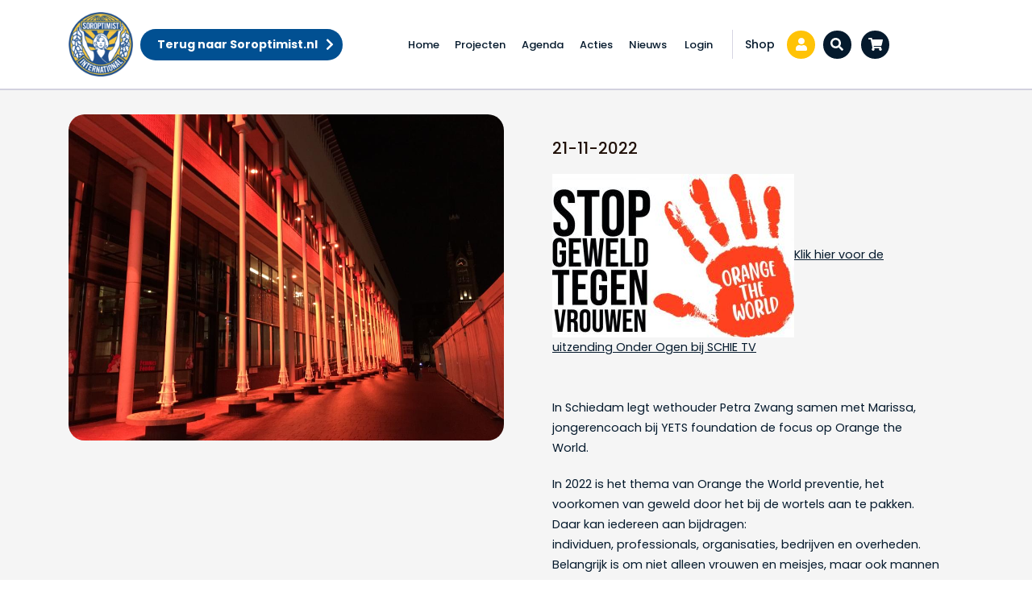

--- FILE ---
content_type: text/html; charset=UTF-8
request_url: https://www.soroptimist.nl/beneden-maas/news-local/word-ook-medestander-tegen-geweld-tegen-vrouwen/
body_size: 42126
content:

<!doctype html>
<html lang="nl-NL">
<head>
	<meta charset="UTF-8">
	<meta name="viewport" content="width=device-width, initial-scale=1">
	<link rel="profile" href="https://gmpg.org/xfn/11">
	<link rel="shortcut icon-btn" href="https://www.soroptimist.nl/beneden-maas/wp-content/uploads/sites/60/2020/11/logo-soroptimist-e1676640719506.png" type="image/x-icon" />
	<title>Word ook medestander tegen geweld tegen vrouwen &#8211; Beneden Maas</title>
<meta name='robots' content='max-image-preview:large' />
<link rel='dns-prefetch' href='//use.fontawesome.com' />
<link rel='dns-prefetch' href='//fonts.googleapis.com' />
<link rel='dns-prefetch' href='//www.googletagmanager.com' />
<style id='wp-img-auto-sizes-contain-inline-css' type='text/css'>
img:is([sizes=auto i],[sizes^="auto," i]){contain-intrinsic-size:3000px 1500px}
/*# sourceURL=wp-img-auto-sizes-contain-inline-css */
</style>
<link rel='stylesheet' id='bootstrap-css' href='https://www.soroptimist.nl/beneden-maas/wp-content/themes/prode/dist/css/bootstrap-4.3.1.min.css?ver=4.2.1' type='text/css' media='all' />
<link rel='stylesheet' id='fa-css' href='https://use.fontawesome.com/releases/v5.9.0/css/all.css?ver=5.8.1' type='text/css' media='all' />
<link rel='stylesheet' id='gf-css' href='//fonts.googleapis.com/css2?family=Poppins%3Awght%40300%3B400%3B500%3B600%3B700&#038;display=swap&#038;ver=all' type='text/css' media='all' />
<link rel='stylesheet' id='slick-css' href='https://www.soroptimist.nl/beneden-maas/wp-content/themes/prode/dist/css/slick.css?ver=1.8.1' type='text/css' media='all' />
<link rel='stylesheet' id='main-css' href='https://www.soroptimist.nl/beneden-maas/wp-content/themes/prode/dist/css/main.css?ver=25-01-2026-16-42' type='text/css' media='all' />
<link rel='stylesheet' id='onderhoud-css' href='https://www.soroptimist.nl/beneden-maas/wp-content/themes/prode/dist/css/onderhoud.css?ver=25-01-2026-16-42' type='text/css' media='all' />
<style id='wp-block-library-inline-css' type='text/css'>
:root{--wp-block-synced-color:#7a00df;--wp-block-synced-color--rgb:122,0,223;--wp-bound-block-color:var(--wp-block-synced-color);--wp-editor-canvas-background:#ddd;--wp-admin-theme-color:#007cba;--wp-admin-theme-color--rgb:0,124,186;--wp-admin-theme-color-darker-10:#006ba1;--wp-admin-theme-color-darker-10--rgb:0,107,160.5;--wp-admin-theme-color-darker-20:#005a87;--wp-admin-theme-color-darker-20--rgb:0,90,135;--wp-admin-border-width-focus:2px}@media (min-resolution:192dpi){:root{--wp-admin-border-width-focus:1.5px}}.wp-element-button{cursor:pointer}:root .has-very-light-gray-background-color{background-color:#eee}:root .has-very-dark-gray-background-color{background-color:#313131}:root .has-very-light-gray-color{color:#eee}:root .has-very-dark-gray-color{color:#313131}:root .has-vivid-green-cyan-to-vivid-cyan-blue-gradient-background{background:linear-gradient(135deg,#00d084,#0693e3)}:root .has-purple-crush-gradient-background{background:linear-gradient(135deg,#34e2e4,#4721fb 50%,#ab1dfe)}:root .has-hazy-dawn-gradient-background{background:linear-gradient(135deg,#faaca8,#dad0ec)}:root .has-subdued-olive-gradient-background{background:linear-gradient(135deg,#fafae1,#67a671)}:root .has-atomic-cream-gradient-background{background:linear-gradient(135deg,#fdd79a,#004a59)}:root .has-nightshade-gradient-background{background:linear-gradient(135deg,#330968,#31cdcf)}:root .has-midnight-gradient-background{background:linear-gradient(135deg,#020381,#2874fc)}:root{--wp--preset--font-size--normal:16px;--wp--preset--font-size--huge:42px}.has-regular-font-size{font-size:1em}.has-larger-font-size{font-size:2.625em}.has-normal-font-size{font-size:var(--wp--preset--font-size--normal)}.has-huge-font-size{font-size:var(--wp--preset--font-size--huge)}.has-text-align-center{text-align:center}.has-text-align-left{text-align:left}.has-text-align-right{text-align:right}.has-fit-text{white-space:nowrap!important}#end-resizable-editor-section{display:none}.aligncenter{clear:both}.items-justified-left{justify-content:flex-start}.items-justified-center{justify-content:center}.items-justified-right{justify-content:flex-end}.items-justified-space-between{justify-content:space-between}.screen-reader-text{border:0;clip-path:inset(50%);height:1px;margin:-1px;overflow:hidden;padding:0;position:absolute;width:1px;word-wrap:normal!important}.screen-reader-text:focus{background-color:#ddd;clip-path:none;color:#444;display:block;font-size:1em;height:auto;left:5px;line-height:normal;padding:15px 23px 14px;text-decoration:none;top:5px;width:auto;z-index:100000}html :where(.has-border-color){border-style:solid}html :where([style*=border-top-color]){border-top-style:solid}html :where([style*=border-right-color]){border-right-style:solid}html :where([style*=border-bottom-color]){border-bottom-style:solid}html :where([style*=border-left-color]){border-left-style:solid}html :where([style*=border-width]){border-style:solid}html :where([style*=border-top-width]){border-top-style:solid}html :where([style*=border-right-width]){border-right-style:solid}html :where([style*=border-bottom-width]){border-bottom-style:solid}html :where([style*=border-left-width]){border-left-style:solid}html :where(img[class*=wp-image-]){height:auto;max-width:100%}:where(figure){margin:0 0 1em}html :where(.is-position-sticky){--wp-admin--admin-bar--position-offset:var(--wp-admin--admin-bar--height,0px)}@media screen and (max-width:600px){html :where(.is-position-sticky){--wp-admin--admin-bar--position-offset:0px}}

/*# sourceURL=wp-block-library-inline-css */
</style><style id='wp-block-columns-inline-css' type='text/css'>
.wp-block-columns{box-sizing:border-box;display:flex;flex-wrap:wrap!important}@media (min-width:782px){.wp-block-columns{flex-wrap:nowrap!important}}.wp-block-columns{align-items:normal!important}.wp-block-columns.are-vertically-aligned-top{align-items:flex-start}.wp-block-columns.are-vertically-aligned-center{align-items:center}.wp-block-columns.are-vertically-aligned-bottom{align-items:flex-end}@media (max-width:781px){.wp-block-columns:not(.is-not-stacked-on-mobile)>.wp-block-column{flex-basis:100%!important}}@media (min-width:782px){.wp-block-columns:not(.is-not-stacked-on-mobile)>.wp-block-column{flex-basis:0;flex-grow:1}.wp-block-columns:not(.is-not-stacked-on-mobile)>.wp-block-column[style*=flex-basis]{flex-grow:0}}.wp-block-columns.is-not-stacked-on-mobile{flex-wrap:nowrap!important}.wp-block-columns.is-not-stacked-on-mobile>.wp-block-column{flex-basis:0;flex-grow:1}.wp-block-columns.is-not-stacked-on-mobile>.wp-block-column[style*=flex-basis]{flex-grow:0}:where(.wp-block-columns){margin-bottom:1.75em}:where(.wp-block-columns.has-background){padding:1.25em 2.375em}.wp-block-column{flex-grow:1;min-width:0;overflow-wrap:break-word;word-break:break-word}.wp-block-column.is-vertically-aligned-top{align-self:flex-start}.wp-block-column.is-vertically-aligned-center{align-self:center}.wp-block-column.is-vertically-aligned-bottom{align-self:flex-end}.wp-block-column.is-vertically-aligned-stretch{align-self:stretch}.wp-block-column.is-vertically-aligned-bottom,.wp-block-column.is-vertically-aligned-center,.wp-block-column.is-vertically-aligned-top{width:100%}
/*# sourceURL=https://www.soroptimist.nl/beneden-maas/wp-includes/blocks/columns/style.min.css */
</style>
<style id='wp-block-paragraph-inline-css' type='text/css'>
.is-small-text{font-size:.875em}.is-regular-text{font-size:1em}.is-large-text{font-size:2.25em}.is-larger-text{font-size:3em}.has-drop-cap:not(:focus):first-letter{float:left;font-size:8.4em;font-style:normal;font-weight:100;line-height:.68;margin:.05em .1em 0 0;text-transform:uppercase}body.rtl .has-drop-cap:not(:focus):first-letter{float:none;margin-left:.1em}p.has-drop-cap.has-background{overflow:hidden}:root :where(p.has-background){padding:1.25em 2.375em}:where(p.has-text-color:not(.has-link-color)) a{color:inherit}p.has-text-align-left[style*="writing-mode:vertical-lr"],p.has-text-align-right[style*="writing-mode:vertical-rl"]{rotate:180deg}
/*# sourceURL=https://www.soroptimist.nl/beneden-maas/wp-includes/blocks/paragraph/style.min.css */
</style>
<style id='global-styles-inline-css' type='text/css'>
:root{--wp--preset--aspect-ratio--square: 1;--wp--preset--aspect-ratio--4-3: 4/3;--wp--preset--aspect-ratio--3-4: 3/4;--wp--preset--aspect-ratio--3-2: 3/2;--wp--preset--aspect-ratio--2-3: 2/3;--wp--preset--aspect-ratio--16-9: 16/9;--wp--preset--aspect-ratio--9-16: 9/16;--wp--preset--color--black: #000000;--wp--preset--color--cyan-bluish-gray: #abb8c3;--wp--preset--color--white: #ffffff;--wp--preset--color--pale-pink: #f78da7;--wp--preset--color--vivid-red: #cf2e2e;--wp--preset--color--luminous-vivid-orange: #ff6900;--wp--preset--color--luminous-vivid-amber: #fcb900;--wp--preset--color--light-green-cyan: #7bdcb5;--wp--preset--color--vivid-green-cyan: #00d084;--wp--preset--color--pale-cyan-blue: #8ed1fc;--wp--preset--color--vivid-cyan-blue: #0693e3;--wp--preset--color--vivid-purple: #9b51e0;--wp--preset--color--soro-blue: #005192;--wp--preset--color--soro-yellow: #FFC306;--wp--preset--color--soro-white: #FFFFFF;--wp--preset--color--dark-yellow: #3a2700;--wp--preset--gradient--vivid-cyan-blue-to-vivid-purple: linear-gradient(135deg,rgb(6,147,227) 0%,rgb(155,81,224) 100%);--wp--preset--gradient--light-green-cyan-to-vivid-green-cyan: linear-gradient(135deg,rgb(122,220,180) 0%,rgb(0,208,130) 100%);--wp--preset--gradient--luminous-vivid-amber-to-luminous-vivid-orange: linear-gradient(135deg,rgb(252,185,0) 0%,rgb(255,105,0) 100%);--wp--preset--gradient--luminous-vivid-orange-to-vivid-red: linear-gradient(135deg,rgb(255,105,0) 0%,rgb(207,46,46) 100%);--wp--preset--gradient--very-light-gray-to-cyan-bluish-gray: linear-gradient(135deg,rgb(238,238,238) 0%,rgb(169,184,195) 100%);--wp--preset--gradient--cool-to-warm-spectrum: linear-gradient(135deg,rgb(74,234,220) 0%,rgb(151,120,209) 20%,rgb(207,42,186) 40%,rgb(238,44,130) 60%,rgb(251,105,98) 80%,rgb(254,248,76) 100%);--wp--preset--gradient--blush-light-purple: linear-gradient(135deg,rgb(255,206,236) 0%,rgb(152,150,240) 100%);--wp--preset--gradient--blush-bordeaux: linear-gradient(135deg,rgb(254,205,165) 0%,rgb(254,45,45) 50%,rgb(107,0,62) 100%);--wp--preset--gradient--luminous-dusk: linear-gradient(135deg,rgb(255,203,112) 0%,rgb(199,81,192) 50%,rgb(65,88,208) 100%);--wp--preset--gradient--pale-ocean: linear-gradient(135deg,rgb(255,245,203) 0%,rgb(182,227,212) 50%,rgb(51,167,181) 100%);--wp--preset--gradient--electric-grass: linear-gradient(135deg,rgb(202,248,128) 0%,rgb(113,206,126) 100%);--wp--preset--gradient--midnight: linear-gradient(135deg,rgb(2,3,129) 0%,rgb(40,116,252) 100%);--wp--preset--font-size--small: 13px;--wp--preset--font-size--medium: 20px;--wp--preset--font-size--large: 36px;--wp--preset--font-size--x-large: 42px;--wp--preset--spacing--20: 0.44rem;--wp--preset--spacing--30: 0.67rem;--wp--preset--spacing--40: 1rem;--wp--preset--spacing--50: 1.5rem;--wp--preset--spacing--60: 2.25rem;--wp--preset--spacing--70: 3.38rem;--wp--preset--spacing--80: 5.06rem;--wp--preset--shadow--natural: 6px 6px 9px rgba(0, 0, 0, 0.2);--wp--preset--shadow--deep: 12px 12px 50px rgba(0, 0, 0, 0.4);--wp--preset--shadow--sharp: 6px 6px 0px rgba(0, 0, 0, 0.2);--wp--preset--shadow--outlined: 6px 6px 0px -3px rgb(255, 255, 255), 6px 6px rgb(0, 0, 0);--wp--preset--shadow--crisp: 6px 6px 0px rgb(0, 0, 0);}:where(.is-layout-flex){gap: 0.5em;}:where(.is-layout-grid){gap: 0.5em;}body .is-layout-flex{display: flex;}.is-layout-flex{flex-wrap: wrap;align-items: center;}.is-layout-flex > :is(*, div){margin: 0;}body .is-layout-grid{display: grid;}.is-layout-grid > :is(*, div){margin: 0;}:where(.wp-block-columns.is-layout-flex){gap: 2em;}:where(.wp-block-columns.is-layout-grid){gap: 2em;}:where(.wp-block-post-template.is-layout-flex){gap: 1.25em;}:where(.wp-block-post-template.is-layout-grid){gap: 1.25em;}.has-black-color{color: var(--wp--preset--color--black) !important;}.has-cyan-bluish-gray-color{color: var(--wp--preset--color--cyan-bluish-gray) !important;}.has-white-color{color: var(--wp--preset--color--white) !important;}.has-pale-pink-color{color: var(--wp--preset--color--pale-pink) !important;}.has-vivid-red-color{color: var(--wp--preset--color--vivid-red) !important;}.has-luminous-vivid-orange-color{color: var(--wp--preset--color--luminous-vivid-orange) !important;}.has-luminous-vivid-amber-color{color: var(--wp--preset--color--luminous-vivid-amber) !important;}.has-light-green-cyan-color{color: var(--wp--preset--color--light-green-cyan) !important;}.has-vivid-green-cyan-color{color: var(--wp--preset--color--vivid-green-cyan) !important;}.has-pale-cyan-blue-color{color: var(--wp--preset--color--pale-cyan-blue) !important;}.has-vivid-cyan-blue-color{color: var(--wp--preset--color--vivid-cyan-blue) !important;}.has-vivid-purple-color{color: var(--wp--preset--color--vivid-purple) !important;}.has-black-background-color{background-color: var(--wp--preset--color--black) !important;}.has-cyan-bluish-gray-background-color{background-color: var(--wp--preset--color--cyan-bluish-gray) !important;}.has-white-background-color{background-color: var(--wp--preset--color--white) !important;}.has-pale-pink-background-color{background-color: var(--wp--preset--color--pale-pink) !important;}.has-vivid-red-background-color{background-color: var(--wp--preset--color--vivid-red) !important;}.has-luminous-vivid-orange-background-color{background-color: var(--wp--preset--color--luminous-vivid-orange) !important;}.has-luminous-vivid-amber-background-color{background-color: var(--wp--preset--color--luminous-vivid-amber) !important;}.has-light-green-cyan-background-color{background-color: var(--wp--preset--color--light-green-cyan) !important;}.has-vivid-green-cyan-background-color{background-color: var(--wp--preset--color--vivid-green-cyan) !important;}.has-pale-cyan-blue-background-color{background-color: var(--wp--preset--color--pale-cyan-blue) !important;}.has-vivid-cyan-blue-background-color{background-color: var(--wp--preset--color--vivid-cyan-blue) !important;}.has-vivid-purple-background-color{background-color: var(--wp--preset--color--vivid-purple) !important;}.has-black-border-color{border-color: var(--wp--preset--color--black) !important;}.has-cyan-bluish-gray-border-color{border-color: var(--wp--preset--color--cyan-bluish-gray) !important;}.has-white-border-color{border-color: var(--wp--preset--color--white) !important;}.has-pale-pink-border-color{border-color: var(--wp--preset--color--pale-pink) !important;}.has-vivid-red-border-color{border-color: var(--wp--preset--color--vivid-red) !important;}.has-luminous-vivid-orange-border-color{border-color: var(--wp--preset--color--luminous-vivid-orange) !important;}.has-luminous-vivid-amber-border-color{border-color: var(--wp--preset--color--luminous-vivid-amber) !important;}.has-light-green-cyan-border-color{border-color: var(--wp--preset--color--light-green-cyan) !important;}.has-vivid-green-cyan-border-color{border-color: var(--wp--preset--color--vivid-green-cyan) !important;}.has-pale-cyan-blue-border-color{border-color: var(--wp--preset--color--pale-cyan-blue) !important;}.has-vivid-cyan-blue-border-color{border-color: var(--wp--preset--color--vivid-cyan-blue) !important;}.has-vivid-purple-border-color{border-color: var(--wp--preset--color--vivid-purple) !important;}.has-vivid-cyan-blue-to-vivid-purple-gradient-background{background: var(--wp--preset--gradient--vivid-cyan-blue-to-vivid-purple) !important;}.has-light-green-cyan-to-vivid-green-cyan-gradient-background{background: var(--wp--preset--gradient--light-green-cyan-to-vivid-green-cyan) !important;}.has-luminous-vivid-amber-to-luminous-vivid-orange-gradient-background{background: var(--wp--preset--gradient--luminous-vivid-amber-to-luminous-vivid-orange) !important;}.has-luminous-vivid-orange-to-vivid-red-gradient-background{background: var(--wp--preset--gradient--luminous-vivid-orange-to-vivid-red) !important;}.has-very-light-gray-to-cyan-bluish-gray-gradient-background{background: var(--wp--preset--gradient--very-light-gray-to-cyan-bluish-gray) !important;}.has-cool-to-warm-spectrum-gradient-background{background: var(--wp--preset--gradient--cool-to-warm-spectrum) !important;}.has-blush-light-purple-gradient-background{background: var(--wp--preset--gradient--blush-light-purple) !important;}.has-blush-bordeaux-gradient-background{background: var(--wp--preset--gradient--blush-bordeaux) !important;}.has-luminous-dusk-gradient-background{background: var(--wp--preset--gradient--luminous-dusk) !important;}.has-pale-ocean-gradient-background{background: var(--wp--preset--gradient--pale-ocean) !important;}.has-electric-grass-gradient-background{background: var(--wp--preset--gradient--electric-grass) !important;}.has-midnight-gradient-background{background: var(--wp--preset--gradient--midnight) !important;}.has-small-font-size{font-size: var(--wp--preset--font-size--small) !important;}.has-medium-font-size{font-size: var(--wp--preset--font-size--medium) !important;}.has-large-font-size{font-size: var(--wp--preset--font-size--large) !important;}.has-x-large-font-size{font-size: var(--wp--preset--font-size--x-large) !important;}
:where(.wp-block-columns.is-layout-flex){gap: 2em;}:where(.wp-block-columns.is-layout-grid){gap: 2em;}
/*# sourceURL=global-styles-inline-css */
</style>
<style id='core-block-supports-inline-css' type='text/css'>
.wp-container-core-columns-is-layout-9d6595d7{flex-wrap:nowrap;}
/*# sourceURL=core-block-supports-inline-css */
</style>

<style id='classic-theme-styles-inline-css' type='text/css'>
/*! This file is auto-generated */
.wp-block-button__link{color:#fff;background-color:#32373c;border-radius:9999px;box-shadow:none;text-decoration:none;padding:calc(.667em + 2px) calc(1.333em + 2px);font-size:1.125em}.wp-block-file__button{background:#32373c;color:#fff;text-decoration:none}
/*# sourceURL=/wp-includes/css/classic-themes.min.css */
</style>
<link rel='stylesheet' id='wp-bootstrap-blocks-styles-css' href='https://www.soroptimist.nl/beneden-maas/wp-content/plugins/wp-bootstrap-blocks/build/style-index.css?ver=5.2.1' type='text/css' media='all' />
<link rel='stylesheet' id='coblocks-extensions-css' href='https://www.soroptimist.nl/beneden-maas/wp-content/plugins/coblocks/dist/style-coblocks-extensions.css?ver=3.1.16' type='text/css' media='all' />
<link rel='stylesheet' id='coblocks-animation-css' href='https://www.soroptimist.nl/beneden-maas/wp-content/plugins/coblocks/dist/style-coblocks-animation.css?ver=2677611078ee87eb3b1c' type='text/css' media='all' />
<link rel='stylesheet' id='prode-functions-css' href='https://www.soroptimist.nl/beneden-maas/wp-content/plugins/prode-functions/public/css/prode-functions-public.css?ver=1.0.0' type='text/css' media='all' />
<link rel='stylesheet' id='woocommerce-layout-css' href='https://www.soroptimist.nl/beneden-maas/wp-content/plugins/woocommerce/assets/css/woocommerce-layout.css?ver=10.4.3' type='text/css' media='all' />
<link rel='stylesheet' id='woocommerce-smallscreen-css' href='https://www.soroptimist.nl/beneden-maas/wp-content/plugins/woocommerce/assets/css/woocommerce-smallscreen.css?ver=10.4.3' type='text/css' media='only screen and (max-width: 768px)' />
<link rel='stylesheet' id='woocommerce-general-css' href='https://www.soroptimist.nl/beneden-maas/wp-content/plugins/woocommerce/assets/css/woocommerce.css?ver=10.4.3' type='text/css' media='all' />
<style id='woocommerce-inline-inline-css' type='text/css'>
.woocommerce form .form-row .required { visibility: visible; }
/*# sourceURL=woocommerce-inline-inline-css */
</style>
<link rel='stylesheet' id='search-filter-plugin-styles-css' href='https://www.soroptimist.nl/beneden-maas/wp-content/plugins/search-filter-pro/public/assets/css/search-filter.min.css?ver=2.5.21' type='text/css' media='all' />
<link rel='stylesheet' id='wp-pagenavi-css' href='https://www.soroptimist.nl/beneden-maas/wp-content/plugins/wp-pagenavi/pagenavi-css.css?ver=2.70' type='text/css' media='all' />
<link rel='stylesheet' id='wp-featherlight-css' href='https://www.soroptimist.nl/beneden-maas/wp-content/plugins/wp-featherlight/css/wp-featherlight.min.css?ver=1.3.4' type='text/css' media='all' />
<link rel='stylesheet' id='wppb_stylesheet-css' href='https://www.soroptimist.nl/beneden-maas/wp-content/plugins/profile-builder/assets/css/style-front-end.css?ver=3.15.2' type='text/css' media='all' />
<script type="text/javascript" src="https://www.soroptimist.nl/beneden-maas/wp-includes/js/jquery/jquery.min.js?ver=3.7.1" id="jquery-core-js"></script>
<script type="text/javascript" src="https://www.soroptimist.nl/beneden-maas/wp-includes/js/jquery/jquery-migrate.min.js?ver=3.4.1" id="jquery-migrate-js"></script>
<script type="text/javascript" src="https://www.soroptimist.nl/beneden-maas/wp-content/themes/prode/js/vendors_enqueue/wow.min.js?ver=6.9" id="wow-js"></script>
<script type="text/javascript" src="https://www.soroptimist.nl/beneden-maas/wp-content/plugins/prode-functions/public/js/prode-functions-public.js?ver=1.0.0" id="prode-functions-js"></script>
<script type="text/javascript" src="https://www.soroptimist.nl/beneden-maas/wp-content/plugins/woocommerce/assets/js/jquery-blockui/jquery.blockUI.min.js?ver=2.7.0-wc.10.4.3" id="wc-jquery-blockui-js" defer="defer" data-wp-strategy="defer"></script>
<script type="text/javascript" id="wc-add-to-cart-js-extra">
/* <![CDATA[ */
var wc_add_to_cart_params = {"ajax_url":"/beneden-maas/wp-admin/admin-ajax.php","wc_ajax_url":"/beneden-maas/?wc-ajax=%%endpoint%%","i18n_view_cart":"Winkelmand bekijken","cart_url":"https://www.soroptimist.nl/beneden-maas/webwinkel/winkelwagen/","is_cart":"","cart_redirect_after_add":"no"};
//# sourceURL=wc-add-to-cart-js-extra
/* ]]> */
</script>
<script type="text/javascript" src="https://www.soroptimist.nl/beneden-maas/wp-content/plugins/woocommerce/assets/js/frontend/add-to-cart.min.js?ver=10.4.3" id="wc-add-to-cart-js" defer="defer" data-wp-strategy="defer"></script>
<script type="text/javascript" src="https://www.soroptimist.nl/beneden-maas/wp-content/plugins/woocommerce/assets/js/js-cookie/js.cookie.min.js?ver=2.1.4-wc.10.4.3" id="wc-js-cookie-js" defer="defer" data-wp-strategy="defer"></script>
<script type="text/javascript" id="woocommerce-js-extra">
/* <![CDATA[ */
var woocommerce_params = {"ajax_url":"/beneden-maas/wp-admin/admin-ajax.php","wc_ajax_url":"/beneden-maas/?wc-ajax=%%endpoint%%","i18n_password_show":"Wachtwoord weergeven","i18n_password_hide":"Wachtwoord verbergen"};
//# sourceURL=woocommerce-js-extra
/* ]]> */
</script>
<script type="text/javascript" src="https://www.soroptimist.nl/beneden-maas/wp-content/plugins/woocommerce/assets/js/frontend/woocommerce.min.js?ver=10.4.3" id="woocommerce-js" defer="defer" data-wp-strategy="defer"></script>
<script type="text/javascript" id="search-filter-plugin-build-js-extra">
/* <![CDATA[ */
var SF_LDATA = {"ajax_url":"https://www.soroptimist.nl/beneden-maas/wp-admin/admin-ajax.php","home_url":"https://www.soroptimist.nl/beneden-maas/","extensions":[]};
//# sourceURL=search-filter-plugin-build-js-extra
/* ]]> */
</script>
<script type="text/javascript" src="https://www.soroptimist.nl/beneden-maas/wp-content/plugins/search-filter-pro/public/assets/js/search-filter-build.min.js?ver=2.5.21" id="search-filter-plugin-build-js"></script>
<script type="text/javascript" src="https://www.soroptimist.nl/beneden-maas/wp-content/plugins/search-filter-pro/public/assets/js/chosen.jquery.min.js?ver=2.5.21" id="search-filter-plugin-chosen-js"></script>
<link rel="https://api.w.org/" href="https://www.soroptimist.nl/beneden-maas/wp-json/" /><link rel="alternate" title="JSON" type="application/json" href="https://www.soroptimist.nl/beneden-maas/wp-json/wp/v2/news-local/478" /><link rel="canonical" href="https://www.soroptimist.nl/beneden-maas/news-local/word-ook-medestander-tegen-geweld-tegen-vrouwen/" />
<link rel='shortlink' href='https://www.soroptimist.nl/beneden-maas/?p=478' />
<meta name="generator" content="Site Kit by Google 1.170.0" />	<noscript><style>.woocommerce-product-gallery{ opacity: 1 !important; }</style></noscript>
			<style type="text/css" id="wp-custom-css">
			.woocommerce-no-products-found{display: none;}		</style>
		
	
	<!-- Global site tag (gtag.js) - Google Analytics -->
	<script async src="https://www.googletagmanager.com/gtag/js?id=UA-156660955-36"></script>
	<script>
		window.dataLayer = window.dataLayer || [];
		function gtag(){dataLayer.push(arguments);}
		gtag('js', new Date());

		gtag('config', 'UA-156660955-36', { 'anonymize_ip': true });
	</script>

	<!-- Global site tag (gtag.js) - Google Analytics -->
	<script async src="https://www.googletagmanager.com/gtag/js?id=G-0RT572KG0Z"></script>
	<script>
		window.dataLayer = window.dataLayer || [];
		function gtag(){dataLayer.push(arguments);}
		gtag('js', new Date());

		gtag('config', 'G-0RT572KG0Z');
	</script>
	
<link rel='stylesheet' id='wc-blocks-style-css' href='https://www.soroptimist.nl/beneden-maas/wp-content/plugins/woocommerce/assets/client/blocks/wc-blocks.css?ver=wc-10.4.3' type='text/css' media='all' />
<link rel='stylesheet' id='block-project-header-css' href='https://www.soroptimist.nl/beneden-maas/wp-content/themes/prode/dist/css/blocks/project-header.css?ver=1.0.0' type='text/css' media='all' />
</head>
<body class="wp-singular news-local-template-default single single-news-local postid-478 wp-embed-responsive wp-theme-prode theme-prode woocommerce-no-js wp-featherlight-captions">
<div id="page" class="site blog-60">

	
	<header id="masthead" >
		
		<div class="site-header">
			<div class="container">
				<div class="row no-gutters align-items-center site-branding">
					<div class="logo-wrapper col">
						<div class="logo-donate" >
							<div class="test">
								<a href="https://www.soroptimist.nl/beneden-maas/" rel="home" class="logo"><img src="https://www.soroptimist.nl/beneden-maas/wp-content/uploads/sites/60/2020/11/logo-soroptimist-e1676640719506.png" alt="Beneden Maas Logo" title="Beneden Maas Logo" /></a>							</div>

						</div>
						<a class="donate-button btn blue-btn icon-btn" href="https://www.soroptimist.nl" >Terug naar Soroptimist.nl</a>					</div>
					<div class="" style="display: flex;">


						<nav id="site-navigation" class="main-navigation">
							<ul id="main-menu" class="menu"><li id="menu-item-10" class="menu-item menu-item-type-post_type menu-item-object-page menu-item-home menu-item-10"><a href="https://www.soroptimist.nl/beneden-maas/">Home</a></li>
<li id="menu-item-48" class="menu-item menu-item-type-post_type menu-item-object-page menu-item-48"><a href="https://www.soroptimist.nl/beneden-maas/projecten/">Projecten</a></li>
<li id="menu-item-168" class="menu-item menu-item-type-post_type menu-item-object-page menu-item-168"><a href="https://www.soroptimist.nl/beneden-maas/acties/">Agenda</a></li>
<li id="menu-item-727" class="menu-item menu-item-type-post_type menu-item-object-page menu-item-727"><a href="https://www.soroptimist.nl/beneden-maas/acties-alle/">Acties</a></li>
<li id="menu-item-167" class="menu-item menu-item-type-post_type menu-item-object-page menu-item-167"><a href="https://www.soroptimist.nl/beneden-maas/nieuws/">Nieuws</a></li>
<li class="right"><a href="https://www.soroptimist.nl/beneden-maas/wp-login.php?redirect_to=https%3A%2F%2Fwww.soroptimist.nl%2Fbeneden-maas%2Fnews-local%2Fword-ook-medestander-tegen-geweld-tegen-vrouwen%2F">Login</a></li></ul>						</nav>
												<div class="woocommerce-button-wrapper">
							<a class="d-none d-lg-flex " href="https://www.soroptimist.nl/beneden-maas/webwinkel/">Shop</a>
							<a class="d-flex d-lg-none woocommerce-button blue " href="https://www.soroptimist.nl/beneden-maas/webwinkel/" target="%s"> <i class="fas fa-store"></i></a>
														<a class="woocommerce-button yellow " href="https://www.soroptimist.nl/intranet/" target="_blank"> <i class="fas fa-user"></i></a>
								<script>
		jQuery(document).ready(function($){
			// Search form
			$( '.search-form' ).each( function() {
				var $form = $( this ),
					$input = $form.find( '#s' );
					$button = $form.find( 'button' );

				$button.click( function( event ) {
					if ( $form.is( '.collapsed' ) ) {
						event.preventDefault();
						$form.removeClass( 'collapsed' );
					}
				});
			});
			// Activate search on enter
			$('.search-form').keydown(function(e) {
				if (e.which == 13) {
					$('.search-form .search-submit').submit();
				}
			});
		});
	</script>
	<form id="search-field-wrapper" action="https://www.soroptimist.nl/beneden-maas" class="d-none d-lg-flex search-form icon-btn collapsed" method="get">
		<label for="searchfield" class="sr-only">Zoeken...</label>
	<input type="text" id="searchfield" name="s" class="search-field" placeholder="Zoeken..." />
	<button id="search-button" type="submit" class="woocommerce-button blue"> <i class="fas fa-search"></i></button>
</form>
							<a class="woocommerce-button blue " href="https://www.soroptimist.nl/beneden-maas/webwinkel/winkelwagen/"> <i class="fas fa-shopping-cart"></i>
															</a>
						</div>
											</div>

				</div>
			</div>
		</div>
	</header>

			
<main id="main" class="content-area" role="main"><article id="post-478" class="post-478 news-local type-news-local status-publish has-post-thumbnail hentry news-category-orange-the-world">
	<header class="sr-only">
		<h1>Word ook medestander tegen geweld tegen vrouwen</h1>
	</header>

	<div class="page-content">
		<div class="container">
			<div class="row">
				<div class="col-12">
					
<section id="project-header-block_c75ca82c38640573ff28410bd8bb3b13" class="alignfull wp-block-project-header alignfull ">
	<div class="container-fluid">
		<div class="row project-header-bar">
			<div class="container">
				<div class="row">
				<div class="col-12 col-sm-6">
					<div class="header-image wow fadeIn" data-wow-duration="1.0s" data-wow-delay="0s" data-wow-offset="150">
												<img decoding="async" src="https://www.soroptimist.nl/beneden-maas/wp-content/uploads/sites/60/2021/07/dab6dfcf-9c58-4ff8-9fc6-e6d4f40cf739.jpg" alt="" />
																	</div>
				</div>
				<div class="col-12 col-sm-6">
					<div class="intro">
						<div>
						<h5>21-11-2022</h5><p><a href="https://lnkd.in/etR-ZhQS" target="_blank" rel="noopener"><img fetchpriority="high" decoding="async" class="alignnone size-medium wp-image-480" src="https://www.soroptimist.nl/beneden-maas/wp-content/uploads/sites/60/2022/11/Logo_OTW_SGTV_handje-1024x693-1-300x203.jpg" alt="" width="300" height="203" srcset="https://www.soroptimist.nl/beneden-maas/wp-content/uploads/sites/60/2022/11/Logo_OTW_SGTV_handje-1024x693-1-300x203.jpg 300w, https://www.soroptimist.nl/beneden-maas/wp-content/uploads/sites/60/2022/11/Logo_OTW_SGTV_handje-1024x693-1-768x520.jpg 768w, https://www.soroptimist.nl/beneden-maas/wp-content/uploads/sites/60/2022/11/Logo_OTW_SGTV_handje-1024x693-1-200x135.jpg 200w, https://www.soroptimist.nl/beneden-maas/wp-content/uploads/sites/60/2022/11/Logo_OTW_SGTV_handje-1024x693-1-800x541.jpg 800w, https://www.soroptimist.nl/beneden-maas/wp-content/uploads/sites/60/2022/11/Logo_OTW_SGTV_handje-1024x693-1-600x406.jpg 600w, https://www.soroptimist.nl/beneden-maas/wp-content/uploads/sites/60/2022/11/Logo_OTW_SGTV_handje-1024x693-1.jpg 1024w" sizes="(max-width: 300px) 100vw, 300px" />Klik hier voor de uitzending Onder Ogen bij SCHIE TV</a></p>
<ul class="post-taxonomies product-single"></ul><p>In Schiedam legt wethouder Petra Zwang samen met Marissa, jongerencoach bij YETS foundation de focus op Orange the World.</p>
<p>In 2022 is het thema van Orange the World preventie, het voorkomen van geweld door het bij de wortels aan te pakken. Daar kan iedereen aan bijdragen:<br />
individuen, professionals, organisaties, bedrijven en overheden.<br />
Belangrijk is om niet alleen vrouwen en meisjes, maar ook mannen en jongens te betrekken.</p>
<p>&nbsp;</p>
						</div>
					</div>
				</div>
				</div>
			</div>
		</div>
	</div>
	<br><br>
</section>



<div class="wp-block-columns alignwide is-layout-flex wp-container-core-columns-is-layout-9d6595d7 wp-block-columns-is-layout-flex">
<div class="wp-block-column is-layout-flow wp-block-column-is-layout-flow" style="flex-basis:20%"></div>



<div class="wp-block-column is-layout-flow wp-block-column-is-layout-flow" style="flex-basis:60%">
<p></p>
</div>



<div class="wp-block-column is-layout-flow wp-block-column-is-layout-flow" style="flex-basis:20%"></div>
</div>
				</div>
			</div>
		</div>
	</div>
	<div class="news-bar alignfull">
		<div class="container">
			<div class="buttons">
				<div class="prev">
						<a rel="prev" href="https://www.soroptimist.nl/beneden-maas/news-local/vlaardingen-kleurt-oranje-in-strijd-tegen-geweld-tegen-vrouwen/" title="Vlaardingen kleurt oranje in strijd tegen geweld tegen vrouwen" class="donate-button btn icon-back white-btn-02 ">Vorige blog</a>
				</div>
				<div class="next">
						<a rel="next" href="https://www.soroptimist.nl/beneden-maas/news-local/ik-ben-medestander-jij-ook/" title="Ik ben #medestander. Jij ook?" class="donate-button btn icon-btn white-btn-02 ">Volgende blog </a>
				</div>
			</div>
		</div>
	</div>
</article>
</main><main id="page-content" class="post-478 news-local type-news-local status-publish has-post-thumbnail hentry news-category-orange-the-world">
	</main>
	<footer class="site-footer">
		<div class="container-fluid top-bar">
			<div class="row">
				<div class="container">
					<div class="row">

																														<div class="col-12 col-md-6 col-lg widget text">
										<div class="wrap">
											<div class="content">
												<p class="small"><a href="http://www.soroptimistinternational.org/" target="_blank" rel="noopener">Soroptimist International</a><br />
<a href="http://www.soroptimisteurope.org/" target="_blank" rel="noopener">Soroptimist International of Europe</a><br />
<a href="http://www.soroptimist.org/" target="_blank" rel="noopener">Soroptimist International of the Americas </a><br />
<a href="https://siseap.org/" target="_blank" rel="noopener">Soroptimist International South East Asia Pacific</a><br />
<a href="http://www.sigbi.org/" target="_blank" rel="noopener">Soroptimist International Great Britain and Ireland</a><br />
<a href="https://siafrica.org/" target="_blank" rel="noopener">Soroptimist International African Federation</a></p>
												<div class="social"><ul class="list"></ul></div>											</div>
										</div>
									</div>
																																<div class="col-12 col-md-6 col-lg widget logo">
										<div class="wrap">
											<div class="content">
												<a href="https://www.soroptimist.nl/" rel="home" class="logo"><img src="https://www.soroptimist.nl/beneden-maas/wp-content/uploads/2020/08/logo-soroptimist.png" alt="Soroptimist Logo" title="Soroptimist Logo" /></a>											</div>
										</div>
									</div>
																																<div class="col-12 col-md-6 col-lg widget text">
										<div class="wrap">
											<div class="content">
												<p class="small">De Unie van Soroptimistclubs in het Koninkrijk der Nederlanden en in Suriname is onderdeel van de wereldwijde netwerkorganisatie Soroptimist International (SI).</p>
<p>© 2020-2025 Soroptimist</p>
																							</div>
										</div>
									</div>
																					
					</div>
				</div>
			</div>
		</div>
		<div class="container-fluid bottom-bar">
			<div class="row">
				<div class="container">
					<div class="col-12 col-md-6 col-lg widget contact_info">
						<div class="row">
							<div class="wrap">
											<script type="application/ld+json">
			{
				"@context": "http://schema.org",
				"@type": "Organization",
				"address": {
					"@type": "PostalAddress",
					"addressLocality": "Amsterdam",
					"postalCode": "1097 DL",
					"streetAddress": "James Wattstraat 105"
				},
				"email": "info@soroptimist.nl",
				"faxNumber": "",
				"name": "De Unie van Soroptimistclubs in het Koninkrijk der Nederlanden en in Suriname",
									"telephone": "06-29106203"
							}
			</script>
			<div class="contact-data"><h3></h3><div class="address-wrapper"><p class="street">James Wattstraat 105</p><p class="postal-code">1097 DL </p><p class="location">Amsterdam</p></div><div class="phone-wrapper"><p class="phone"><a class="tel" href="tel:06-29106203">06-29106203</a></p></div><p class="email"><a href="mailto:i&#110;&#102;o&#64;so&#114;o&#112;ti&#109;is&#116;.&#110;l">i&#110;&#102;&#111;&#64;so&#114;opti&#109;&#105;st.&#110;l</a></p></div>							</div>
							<div class="wrap push-menu">
																	<div class="col-12">
										<div class="row">
											<p class="links">
												<a class="footer-link" href="https://www.soroptimist.nl/beneden-maas/wp-content/uploads/sites/60/2020/11/privacy_statement_unie.pdf" target="_self">Privacy Verklaring</a>											</p>
										</div>
									</div>
															</div>
						</div>
					</div>
				</div>
			</div>
		</div>
	</footer>
</div>

<script type="speculationrules">
{"prefetch":[{"source":"document","where":{"and":[{"href_matches":"/beneden-maas/*"},{"not":{"href_matches":["/beneden-maas/wp-*.php","/beneden-maas/wp-admin/*","/beneden-maas/wp-content/uploads/sites/60/*","/beneden-maas/wp-content/*","/beneden-maas/wp-content/plugins/*","/beneden-maas/wp-content/themes/prode/*","/beneden-maas/*\\?(.+)"]}},{"not":{"selector_matches":"a[rel~=\"nofollow\"]"}},{"not":{"selector_matches":".no-prefetch, .no-prefetch a"}}]},"eagerness":"conservative"}]}
</script>
<style type="text/css"> 
         /* Hide reCAPTCHA V3 badge */
        .grecaptcha-badge {
        
            visibility: hidden !important;
        
        }
    </style>	<script type='text/javascript'>
		(function () {
			var c = document.body.className;
			c = c.replace(/woocommerce-no-js/, 'woocommerce-js');
			document.body.className = c;
		})();
	</script>
	<script type="text/javascript" src="https://use.fontawesome.com/releases/v5.12.1/js/all.js?ver=5.12.1" id="fa_js-js"></script>
<script type="text/javascript" src="https://www.soroptimist.nl/beneden-maas/wp-content/themes/prode/js/popper.min.js?ver=1.16.1" id="popper-js"></script>
<script type="text/javascript" src="https://www.soroptimist.nl/beneden-maas/wp-content/themes/prode/js/bootstrap.min.js?ver=4.4.1" id="bootstrap_js-js"></script>
<script type="text/javascript" src="https://www.soroptimist.nl/beneden-maas/wp-content/themes/prode/js/jquery.mixitup-3.3.1.min.js?ver=3.3.1" id="mixitup-js"></script>
<script type="text/javascript" src="https://www.soroptimist.nl/beneden-maas/wp-content/themes/prode/js/slick.min.js?ver=1.8.1" id="slick-js"></script>
<script type="text/javascript" src="https://www.soroptimist.nl/beneden-maas/wp-content/themes/prode/js/plugins.js?ver=25-01-2026-16-42" id="plugins-js"></script>
<script type="text/javascript" id="main-js-extra">
/* <![CDATA[ */
var ajax_object = {"ajax_url":"https://www.soroptimist.nl/beneden-maas/wp-admin/admin-ajax.php"};
//# sourceURL=main-js-extra
/* ]]> */
</script>
<script type="text/javascript" src="https://www.soroptimist.nl/beneden-maas/wp-content/themes/prode/js/main.js?ver=25-01-2026-16-42" id="main-js"></script>
<script type="text/javascript" src="https://www.soroptimist.nl/beneden-maas/wp-content/themes/prode/js/vendors_enqueue/my-wow.js" id="my-wow-js"></script>
<script type="text/javascript" src="https://www.soroptimist.nl/beneden-maas/wp-includes/js/jquery/ui/core.min.js?ver=1.13.3" id="jquery-ui-core-js"></script>
<script type="text/javascript" src="https://www.soroptimist.nl/beneden-maas/wp-includes/js/jquery/ui/datepicker.min.js?ver=1.13.3" id="jquery-ui-datepicker-js"></script>
<script type="text/javascript" id="jquery-ui-datepicker-js-after">
/* <![CDATA[ */
jQuery(function(jQuery){jQuery.datepicker.setDefaults({"closeText":"Sluiten","currentText":"Vandaag","monthNames":["januari","februari","maart","april","mei","juni","juli","augustus","september","oktober","november","december"],"monthNamesShort":["jan","feb","mrt","apr","mei","jun","jul","aug","sep","okt","nov","dec"],"nextText":"Volgende","prevText":"Vorige","dayNames":["zondag","maandag","dinsdag","woensdag","donderdag","vrijdag","zaterdag"],"dayNamesShort":["zo","ma","di","wo","do","vr","za"],"dayNamesMin":["Z","M","D","W","D","V","Z"],"dateFormat":"dd/mm/yy","firstDay":1,"isRTL":false});});
//# sourceURL=jquery-ui-datepicker-js-after
/* ]]> */
</script>
<script type="text/javascript" src="https://www.soroptimist.nl/beneden-maas/wp-content/plugins/coblocks/dist/js/coblocks-animation.js?ver=3.1.16" id="coblocks-animation-js"></script>
<script type="text/javascript" src="https://www.soroptimist.nl/beneden-maas/wp-content/plugins/woocommerce/assets/js/sourcebuster/sourcebuster.min.js?ver=10.4.3" id="sourcebuster-js-js"></script>
<script type="text/javascript" id="wc-order-attribution-js-extra">
/* <![CDATA[ */
var wc_order_attribution = {"params":{"lifetime":1.0000000000000000818030539140313095458623138256371021270751953125e-5,"session":30,"base64":false,"ajaxurl":"https://www.soroptimist.nl/beneden-maas/wp-admin/admin-ajax.php","prefix":"wc_order_attribution_","allowTracking":true},"fields":{"source_type":"current.typ","referrer":"current_add.rf","utm_campaign":"current.cmp","utm_source":"current.src","utm_medium":"current.mdm","utm_content":"current.cnt","utm_id":"current.id","utm_term":"current.trm","utm_source_platform":"current.plt","utm_creative_format":"current.fmt","utm_marketing_tactic":"current.tct","session_entry":"current_add.ep","session_start_time":"current_add.fd","session_pages":"session.pgs","session_count":"udata.vst","user_agent":"udata.uag"}};
//# sourceURL=wc-order-attribution-js-extra
/* ]]> */
</script>
<script type="text/javascript" src="https://www.soroptimist.nl/beneden-maas/wp-content/plugins/woocommerce/assets/js/frontend/order-attribution.min.js?ver=10.4.3" id="wc-order-attribution-js"></script>
<script type="text/javascript" src="https://www.soroptimist.nl/beneden-maas/wp-content/plugins/wp-featherlight/js/wpFeatherlight.pkgd.min.js?ver=1.3.4" id="wp-featherlight-js"></script>

</body>
</html>


--- FILE ---
content_type: text/css
request_url: https://www.soroptimist.nl/beneden-maas/wp-content/themes/prode/dist/css/blocks/project-header.css?ver=1.0.0
body_size: 1239
content:
.acf-block-preview{color:#051a2d;font:normal normal 400 .9rem Poppins,sans-serif;line-height:1.5}.acf-block-preview h1,.acf-block-preview h2,.acf-block-preview h3,.acf-block-preview h4,.acf-block-preview h5,.acf-block-preview h6{font-family:Poppins,sans-serif;font-weight:400;margin:0}.wp-block-project-header .project-header-bar{padding:30px 0;margin-bottom:30px;background-color:#f5f5f5}.wp-block-project-header .header-image{margin-bottom:revert}@media (min-width:768px){.wp-block-project-header .header-image{margin-bottom:-60px}}.wp-block-project-header .header-image img{border-radius:20px;width:100%;max-height:500px;object-fit:cover}.wp-block-project-header .intro{padding:30px;height:100%;display:-ms-flexbox;display:flex;-ms-flex-align:center;align-items:center}.wp-block-project-header .intro .post-taxonomies{background:#fff;display:inline-block;float:right;list-style:none;padding:0;width:-webkit-fit-content;width:-moz-fit-content;width:fit-content}.wp-block-project-header .intro .post-taxonomies li{font-weight:700;padding:10px 20px}.wp-block-project-header .intro .post-taxonomies li+li{border-top:1px solid #015092}.wp-block-project-header .acties{padding:10px 0}.wp-block-project-header .acties h2{margin-bottom:20px}.wp-block-project-header .acties .actie{padding:20px;border:2px solid #051a2d33;border-radius:20px}
/*# sourceMappingURL=project-header.css.map */


--- FILE ---
content_type: text/javascript
request_url: https://www.soroptimist.nl/beneden-maas/wp-content/themes/prode/js/main.js?ver=25-01-2026-16-42
body_size: 2803
content:
jQuery(document).ready(function($){
	// Trimming white space
	/*
	$('p').filter(function () { return $.trim(this.innerHTML) == "" }).remove();
	// Without trimming white space
	$('p').filter(function () { return this.innerHTML == "" }).remove();
	*/

    // Append the eye icon after the password input field
    const passwordField = $('#wppb-loginform #user_pass');
    passwordField.after('<i class="fa-solid fa-eye toggle-password" style="cursor: pointer; position: absolute; right: 10px; top: 35px;"></i>');

    // Toggle password visibility
    $('.toggle-password').on('click', function () {
    const inputType = passwordField.attr('type');

    // Switch between password and text input types
    if (inputType === 'password') {
      passwordField.attr('type', 'text');
      $(this).removeClass('fa-eye').addClass('fa-eye-slash');
    } else {
      passwordField.attr('type', 'password');
      $(this).removeClass('fa-eye-slash').addClass('fa-eye');
    }
    });

	$(".gf_readonly input").attr("readonly","readonly");

	// If header is fixed, add padding and shrink
	function fixedMenu() {
		var fixedHeader = $('#masthead.fixed');
		var elementToMove = $('#page-content');
		elementToMove.css('padding-top', fixedHeader.outerHeight());

		var headerHeight = $('.site-branding');
		var topDistance = $(fixedHeader).outerHeight();
		topDistance = topDistance-150;

		if ($(document).scrollTop() > topDistance) {
			fixedHeader.addClass('shrink');
		}
		$(window).scroll(function() {
			if ($(document).scrollTop() > topDistance) {
				fixedHeader.addClass('shrink');
			}
			else {
				fixedHeader.removeClass('shrink');
			}
		});
	}
	fixedMenu();

	// adding bootstrap classes around tables on "page-content-block" block
	$("table",".page-content-block").wrapAll('<div class="table-responsive"></div>').addClass('table');


	// Check if it is IE or EDGE --> replace the image that is using object fit
	if (document.documentMode || /Edge/.test(navigator.userAgent)) {
        jQuery('img').each(function(){
            var t = jQuery(this),
                s = 'url(' + t.attr('src') + ')',
                p = t.parent(),
                d = jQuery('<div></div>');

            t.css("cssText", "display: none !important;");
            p.append(d);
            d.css({
                //'height'                : t.parent().css('height'),
                'height'                : '100%',
                'background-size'       : 'cover',
                'background-repeat'     : 'no-repeat',
                'background-position'   : '50% 50%',
                'background-image'      : s
            });
            t.hide();
        });
    }

	// Hide elements on search open
	document.getElementById("search-button").onclick = function() {
		const element = document.querySelector(".donate-button");
		element.classList.add("hide-on-search-open");
	};

	$( '.wc-toggle-filter' ).click(function() {
		$( '#sidebar-wc' ).toggleClass( "open" );
	});


});
